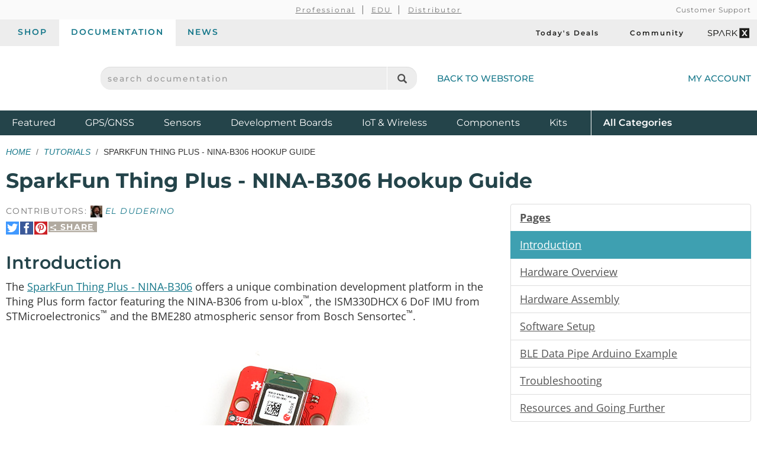

--- FILE ---
content_type: text/html;charset=UTF-8
request_url: https://learn.sparkfun.com/tutorials/sparkfun-thing-plus---nina-b306-hookup-guide/introduction
body_size: 7587
content:
<!DOCTYPE html>
<html lang="en">
  <head>
    <!-- Google Tag Manager -->
<script>(function(w,d,s,l,i){w[l]=w[l]||[];w[l].push({'gtm.start':
new Date().getTime(),event:'gtm.js'});var f=d.getElementsByTagName(s)[0],
j=d.createElement(s),dl=l!='dataLayer'?'&l='+l:'';j.async=true;j.src=
'https://www.googletagmanager.com/gtm.js?id='+i+dl;f.parentNode.insertBefore(j,f);
})(window,document,'script','dataLayer','GTM-WLMFVVN');</script>
<!-- End Google Tag Manager -->
    <meta charset="utf-8">
          <meta name="viewport" content="width=device-width, initial-scale=1"> <!-- mobile mode if small screen device -->
    
    <title>SparkFun Thing Plus - NINA-B306 Hookup Guide - SparkFun Learn</title>

          <link rel="canonical" href="https://learn.sparkfun.com/tutorials/sparkfun-thing-plus---nina-b306-hookup-guide/all">
                  <link rel="next" href="https://learn.sparkfun.com/tutorials/sparkfun-thing-plus---nina-b306-hookup-guide/hardware-overview">
    
    <link href="/css/bootstrap.min.css?rev=1765313455" rel="stylesheet">
    <link rel="stylesheet" href="/css/theme.github.css?rev=1765313455" type="text/css" media="screen" />    <link rel="alternate" type="application/atom+xml" title="Education Blog" href="https://learn.sparkfun.com/feeds/blog" />
    <link rel="alternate" type="application/atom+xml" title="Tutorials" href="https://learn.sparkfun.com/feeds/tutorials" />
    <link rel="alternate" type="application/atom+xml" title="Education Blog Comments" href="https://learn.sparkfun.com/feeds/blog_comments" />
    <link rel="alternate" type="application/atom+xml" title="Tutorial Comments" href="https://learn.sparkfun.com/feeds/tutorial_comments" />
  </head>

  <body id=learn class="layout-default no-type tutorials-view" ontouchstart="">
    <!-- Google Tag Manager (noscript) -->
<noscript><iframe src="https://www.googletagmanager.com/ns.html?id=GTM-WLMFVVN"
height="0" width="0" style="display:none;visibility:hidden"></iframe></noscript>
<!-- End Google Tag Manager (noscript) -->
    <script>;</script>
    <div class="wrapper" itemscope itemtype="http://schema.org/WebSite">
      <meta itemprop="url" content="https://learn.sparkfun.com/">
      <div class=wrapper-inner>

    <header>
  <div class="support-nav-container container-fluid hidden-xs">
    <div class="container">
      <div class="support-nav">
        <div aria-hidden="true">&nbsp;</div>

        <div>
          <ul class="professional-links">
            <li><a href="https://www.sparkfun.com/professional">Professional</a></li>
            <li><a href="https://www.sparkfun.com/education">EDU</a>            <li><a href="https://www.sparkfun.com/become-a-distributor">Distributor</a>          </ul>
        </div>

        <div class="cs">
          <a href="https://www.sparkfun.com/support">Customer Support</a>        </div>
      </div>
    </div>
  </div>

  <div class="top-nav-buttons container-fluid hidden-xs">
    <div class="container">
      <div class="tab-bar">
        <ul class="tab-navigation" aria-label="sparkfun.com navigation">
  <li><a href="https://www.sparkfun.com/">Shop</a></li>
  <li class="active"><a href="https://learn.sparkfun.com/">Documentation</a></li>
  <li class=""><a href="https://news.sparkfun.com/">News</a></li>
</ul>

<ul class="sale-links" aria-label="Deals and special interests">
  <li><a href="https://www.sparkfun.com/todays-deals"><span class="icon-header icon-header-sale" aria-hidden="true"></span>Today's Deals</a></li>
  <li><a href="https://community.sparkfun.com/" target="_blank"><span class=" icon-header icon-header-community" aria-hidden="true"></span>Community</a></li>
  <li><a class="sparkx" href="https://www.sparkfun.com/sparkx"><span class="sfe-icon-sparkx"><span class="sr-only">SparkX</span></span></a></li>
</ul>
      </div>
    </div>
  </div>

  <div class="container">
    <div class="header-content">
      <div class="logo-container">
        <button id="mobile-nav-menu-trigger" class="mobile-menu-button btn-unstyled hidden-sm hidden-md hidden-lg" type="button" aria-label="Open navigation menu">
          <span class="glyphicon glyphicon-menu-hamburger" aria-hidden="true"></span>
        </button>

        <a class="logo" href="https://www.sparkfun.com/">
          <span class="logo-sfe-primary"><span class="visuallyhidden">SparkFun Electronics - sparkfun.com</span></span>
        </a>
      </div>

      <div class="search-block">
                  <form id="search_form" class="search-block-form" action="https://learn.sparkfun.com/search/results" method="get">
            <label for="global-search" class="sr-only">search documentation</label>
            <input name="term" id="global-search" class="form-control" type="text" value="" placeholder="search documentation" autocomplete="off">
            <button type="submit" class="glyphicon glyphicon-search global-search-icon" aria-label="Search"></button>
          </form>
        
        <a href="https://www.sparkfun.com/" class="hidden-xs">Back to Webstore<span class="icon-header icon-header-undo" aria-hidden="true"></span></a>
      </div>

        <a class="account-link" href="https://www.sparkfun.com/customer/account">
          <span class="img-account-silhouette visible-xs-inline-block"><span class="sr-only">My Account</span></span>
          <span class="hidden-xs">My Account</span>
        </a>

    </div>
  </div>

  <div class="header-nav container-fluid hidden-xs">
    <div class="container">
      <ul class="nav-product-categories" aria-label="Featured product categories">
  <li><a href="https://www.sparkfun.com/featured">Featured <span class="sr-only">Products</span></a></li>
  <li><a href="https://www.sparkfun.com/gnss">GPS/GNSS</a></li>
  <li><a href="https://www.sparkfun.com/sensors">Sensors</a></li>
  <li><a href="https://www.sparkfun.com/development-boards">Development Boards</a></li>
  <li class="header-nav-iot"><a href="https://www.sparkfun.com/iot-wireless">IoT & Wireless</a></li>
  <li class="header-nav-components"><a href="https://www.sparkfun.com/components">Components</a></li>
  <li class="header-nav-kits"><a href="https://www.sparkfun.com/kits">Kits</a></li>
  <li class="all-cat"><a href="https://www.sparkfun.com/all-categories"><span class="visible-xs-inline">Shop </span>All <span class="sr-only">Product</span> Categories</a></li>
</ul>
    </div>
  </div>
  <div id="nav-mobile-menu" class="nav-mobile-menu" aria-labelledby="nav-mobile-menu-heading" aria-role="dialog" aria-modal="true">
    <h2 id="nav-mobile-menu-heading" class="sr-only">Navigation menu</h2>
    <ul class="mobile-menu-tabs">
      <li class="active"><a>Menu</a></li>
      <li><a href="https://www.sparkfun.com/customer/account">Account</a></li>
    </ul>
    <ul class="nav-product-categories" aria-label="Featured product categories">
  <li><a href="https://www.sparkfun.com/featured">Featured <span class="sr-only">Products</span></a></li>
  <li><a href="https://www.sparkfun.com/gnss">GPS/GNSS</a></li>
  <li><a href="https://www.sparkfun.com/sensors">Sensors</a></li>
  <li><a href="https://www.sparkfun.com/development-boards">Development Boards</a></li>
  <li class="header-nav-iot"><a href="https://www.sparkfun.com/iot-wireless">IoT & Wireless</a></li>
  <li class="header-nav-components"><a href="https://www.sparkfun.com/components">Components</a></li>
  <li class="header-nav-kits"><a href="https://www.sparkfun.com/kits">Kits</a></li>
  <li class="all-cat"><a href="https://www.sparkfun.com/all-categories"><span class="visible-xs-inline">Shop </span>All <span class="sr-only">Product</span> Categories</a></li>
</ul>
    <ul class="tab-navigation" aria-label="sparkfun.com navigation">
  <li><a href="https://www.sparkfun.com/">Shop</a></li>
  <li class="active"><a href="https://learn.sparkfun.com/">Documentation</a></li>
  <li class=""><a href="https://news.sparkfun.com/">News</a></li>
</ul>

<ul class="sale-links" aria-label="Deals and special interests">
  <li><a href="https://www.sparkfun.com/todays-deals"><span class="icon-header icon-header-sale" aria-hidden="true"></span>Today's Deals</a></li>
  <li><a href="https://community.sparkfun.com/" target="_blank"><span class=" icon-header icon-header-community" aria-hidden="true"></span>Community</a></li>
  <li><a class="sparkx" href="https://www.sparkfun.com/sparkx"><span class="sfe-icon-sparkx"><span class="sr-only">SparkX</span></span></a></li>
</ul>
  </div>
</header>

    
    <div class=content>
      <div class=container id=airlock>

        
        
<div class=main-title>
  <ul class="breadcrumb">
    <li><a href="https://learn.sparkfun.com/">Home</a></li>
    <li><a href="https://learn.sparkfun.com/tutorials">Tutorials</a></li>
    <li>SparkFun Thing Plus - NINA-B306 Hookup Guide</li>
      </ul>

  <h1>
    SparkFun Thing Plus - NINA-B306 Hookup Guide  </h1>

</div>


<a id=nav_toggle_pages class="nav_toggle nav-toggle-trigger" href="#"><span>&#8801;</span> Pages</a>

<div id="tutorial" class="row">

  <div id="sections" class="col-sm-8 tutorial-page">

    <div class="contributors">
                      Contributors:
                <span class="contributor-alias"><img src="https://cdn.sparkfun.com/avatar/931a585884e4ef21a40d470f7df5c553?d=retro&s=20&r=pg" /> El Duderino</span>          </div>

    <div class="share-link-inline">

  <a class="share-link-toggle" href="#">
    <span class="share-title">
      <span class="sfe-icon-share"></span>
      Share    </span>
  </a>

  <div class="share-link-inner dialog">
    Use this URL to share:<br>
    <input class="form-control input-sm" type="text" value="http://sfe.io/t2754" onclick="$(this).trigger('select');">

    <div class="share-social">

      <a rel=nofollow onclick="return $(this).sfeutil('track_link',this,'Share','clicked','tumblr');" href="https://www.tumblr.com/share/link?url=http%3A%2F%2Fsfe.io%2Ft2754&name=SparkFun+Thing+Plus+-+NINA-B306+Hookup+Guide" title="Share on Tumblr"><span class="sfe-icon-tumblr hidetext"><span>Share on Tumblr</span></span></a>

      <a rel=nofollow onclick="return $(this).sfeutil('track_link',this,'Share','clicked','reddit');" href="https://www.reddit.com/submit?url=http%3A%2F%2Fsfe.io%2Ft2754" title="Submit to reddit"><span class="sfe-icon-reddit hidetext"><span>Submit to reddi</span></span></a>

    </div>

    </div>
  
  <div class="share-social">

    <a rel=nofollow onclick="return $(this).sfeutil('track_link',this,'Share','clicked','twitter');" href="https://twitter.com/intent/tweet?text=SparkFun+Thing+Plus+-+NINA-B306+Hookup+Guide&url=http%3A%2F%2Fsfe.io%2Ft2754&via=sparkfun" title="Share on Twitter"><span class="sfe-icon-twitter hidetext"><span>Share on Twitter</span></span></a>

    <a rel=nofollow onclick="return $(this).sfeutil('track_link',this,'Share','clicked','facebook');" href="http://www.facebook.com/sharer.php?u=http%3A%2F%2Fsfe.io%2Ft2754&t=SparkFun+Thing+Plus+-+NINA-B306+Hookup+Guide" title="Share on Facebook"><span class="sfe-icon-facebook-nobox hidetext"><span>Share on Facebook</span></span></a>

          <a rel=nofollow onclick="return $(this).sfeutil('track_link',this,'Share','clicked','pinterest');" href="https://www.pinterest.com/pin/create/button/?url=http%3A%2F%2Fsfe.io%2Ft2754&media=https%3A%2F%2Fcdn.sparkfun.com%2F%2Fr%2F500-1000%2Fassets%2Flearn_tutorials%2F2%2F7%2F5%2F4%2FThing_Plus_-_NINA-B306_-_Assembly.jpg&description=SparkFun+Thing+Plus+-+NINA-B306+Hookup+Guide" title="Pin It"><span class="sfe-icon-pinterest hidetext"><span>Pin It</span></span></a>
    
  </div>

  
</div>

    <h2>Introduction</h2>
    <p>The <a href="https://www.sparkfun.com/products/20854">SparkFun Thing Plus - NINA-B306</a> offers a unique combination development platform in the Thing Plus form factor featuring the NINA-B306 from u-blox<sup>&trade;</sup>, the ISM330DHCX 6 DoF IMU from STMicroelectronics<sup>&trade;</sup> and the BME280 atmospheric sensor from Bosch Sensortec<sup>&trade;</sup>.</p>

<p><div class="center-block text-center"> 

<div >
<div class="tile product-tile big grid " data-id="product-20854">
  <div class="actions-wrap">
          <a class="thumb" href="https://www.sparkfun.com/sparkfun-thing-plus-nina-b306.html">
        <img src="https://cdn.sparkfun.com/r/600-600/assets/parts/2/0/6/2/7/20854-_WRL_SparkFun_Thing_Plus_NINA-B306-01.jpg" alt="SparkFun Thing Plus - NINA-B306" height="600">
      </a>
      </div>

  <div class="main">
    
    <h3 class="title">
              <a href="https://www.sparkfun.com/sparkfun-thing-plus-nina-b306.html">
          <span>SparkFun Thing Plus - NINA-B306</span>
        </a>
          </h3>

    <span class="sku">
      WRL-20854    </span>

          <p class="description" style="display:none">
        The SparkFun Thing Plus - NINA-B306 offers a unique combination development platform in the Thing Plus form factor featuring &hellip;      </p>
      </div>

      <div>
      <div class="prices">
                <span class="price-sale">
          <span class="price">$56.95</span>
        </span>
      </div>
    </div>
  
  </div>
</div>


 </div></p>

<p>The combination of Bluetooth<sup>&reg;</sup> 5 low energy module with an integrated Arm Cortex-M4 processor in the NINA-B306 with motion and environmental sensing provides a powerful and versatile wireless development platform.</p>

<p>In this guide we'll go over the hardware present on this Thing Plus development board, how to assemble it as well as integrate and use it with the Arduino IDE.</p>

<h3>Required Materials</h3>

<p>All you need to get started with the Thing Plus - NINA-B306 is a USB-C cable.</p>



<div class="tile-wrap">
<div class="tile product-tile  grid " data-id="product-16905">
  <div class="actions-wrap">
          <a class="thumb" href="https://www.sparkfun.com/usb-2-0-type-c-cable-1-meter.html">
        <img src="https://cdn.sparkfun.com/r/140-140/assets/parts/1/5/8/3/4/16905-USB_-_C_to_C_cable-01.jpg" alt="USB 2.0 Type-C Cable - 1 Meter" height="140">
      </a>
      </div>

  <div class="main">
    
    <h3 class="title">
              <a href="https://www.sparkfun.com/usb-2-0-type-c-cable-1-meter.html">
          <span>USB 2.0 Type-C Cable - 1 Meter</span>
        </a>
          </h3>

    <span class="sku">
      CAB-16905    </span>

          <p class="description" style="display:none">
        1 Meter USB Type C to Type C cable USB 2.0 data transfer capabilities.      </p>
      </div>

      <div>
      <div class="prices">
                <span class="price-sale">
          <span class="price">$6.50</span>
        </span>
      </div>
    </div>
  
  </div>
<div class="tile product-tile  grid " data-id="product-14743">
  <div class="actions-wrap">
          <a class="thumb" href="https://www.sparkfun.com/usb-3-1-cable-a-to-c-3-foot.html">
        <img src="https://cdn.sparkfun.com/r/140-140/assets/parts/1/2/9/7/2/14743-USB_3.1_Cable_A_to_C_-_3_Foot-01.jpg" alt="USB 3.1 Cable A to C - 3 Foot" height="140">
      </a>
      </div>

  <div class="main">
    
    <h3 class="title">
              <a href="https://www.sparkfun.com/usb-3-1-cable-a-to-c-3-foot.html">
          <span>USB 3.1 Cable A to C - 3 Foot</span>
        </a>
          </h3>

    <span class="sku">
      CAB-14743    </span>

          <p class="description" style="display:none">
        USB C is fantastic. But until we have converted all our hubs, chargers, and ports over to USB C this is the cable you're goin&hellip;      </p>
      </div>

      <div>
      <div class="prices">
                <span class="price-sale">
          <span class="price">$7.95</span>
        </span>
      </div>
    </div>
  
  </div>
</div>

  <div class="clearfix"></div>



<h4>Optional Materials</h4>

<h3>Suggested Reading</h3>

<p>If you aren't familiar with the Qwiic system, we recommend reading <a href="https://www.sparkfun.com/qwiic">here for an overview</a>.</p>

<table class="table table-bordered">
  <tr align="center">
   <td><center><a href="https://www.sparkfun.com/qwiic"><img src="https://cdn.sparkfun.com/assets/custom_pages/2/7/2/qwiic-logo-registered.jpg" alt="Qwiic Connect System" title="Qwiic Connect System"></a></center></td>
</table>

<p>We also recommend checking out these tutorials if you're not familiar with the concepts covered in them or would like a refresher:</p>


<div class="tile-wrap">
  <div class="tile tutorial-tile  grid " data-id="tutorial-8">
  <a href="https://learn.sparkfun.com/tutorials/serial-communication">
          <div class="thumb-wrap">
        <div class="thumb" style="background-image:url(https://cdn.sparkfun.com/c/264-148/assets/7/d/f/9/9/50d24be7ce395f1f6c000000.jpg)"></div>
      </div>
    
    
    <h3 class="title">Serial Communication</h3>
      </a>

      <div class="description">
      Asynchronous serial communication concepts: packets, signal levels, baud rates, UARTs and more!    </div>
  
  </div>
<div class="tile tutorial-tile  grid " data-id="tutorial-62">
  <a href="https://learn.sparkfun.com/tutorials/logic-levels">
          <div class="thumb-wrap">
        <div class="thumb" style="background-image:url(https://cdn.sparkfun.com/c/264-148/assets/learn_tutorials/6/2/Input_Output_Logic_Level_Tolerances_tutorial_tile.png)"></div>
      </div>
    
    
    <h3 class="title">Logic Levels</h3>
      </a>

      <div class="description">
      Learn the difference between 3.3V and 5V devices and logic levels.     </div>
  
  </div>
<div class="tile tutorial-tile  grid " data-id="tutorial-117">
  <a href="https://learn.sparkfun.com/tutorials/bluetooth-basics">
          <div class="thumb-wrap">
        <div class="thumb" style="background-image:url(https://cdn.sparkfun.com/c/264-148/assets/learn_tutorials/1/1/7/blut.jpg)"></div>
      </div>
    
    
    <h3 class="title">Bluetooth Basics</h3>
      </a>

      <div class="description">
      An overview of the Bluetooth wireless technology.    </div>
  
  </div>
</div>

  <div class="clearfix"></div>
        <div class="share-link-inline">

  <a class="share-link-toggle" href="#">
    <span class="share-title">
      <span class="sfe-icon-share"></span>
      Share    </span>
  </a>

  <div class="share-link-inner dialog">
    Use this URL to share:<br>
    <input class="form-control input-sm" type="text" value="http://sfe.io/t2754" onclick="$(this).trigger('select');">

    <div class="share-social">

      <a rel=nofollow onclick="return $(this).sfeutil('track_link',this,'Share','clicked','tumblr');" href="https://www.tumblr.com/share/link?url=http%3A%2F%2Fsfe.io%2Ft2754&name=SparkFun+Thing+Plus+-+NINA-B306+Hookup+Guide" title="Share on Tumblr"><span class="sfe-icon-tumblr hidetext"><span>Share on Tumblr</span></span></a>

      <a rel=nofollow onclick="return $(this).sfeutil('track_link',this,'Share','clicked','reddit');" href="https://www.reddit.com/submit?url=http%3A%2F%2Fsfe.io%2Ft2754" title="Submit to reddit"><span class="sfe-icon-reddit hidetext"><span>Submit to reddi</span></span></a>

    </div>

    </div>
  
  <div class="share-social">

    <a rel=nofollow onclick="return $(this).sfeutil('track_link',this,'Share','clicked','twitter');" href="https://twitter.com/intent/tweet?text=SparkFun+Thing+Plus+-+NINA-B306+Hookup+Guide&url=http%3A%2F%2Fsfe.io%2Ft2754&via=sparkfun" title="Share on Twitter"><span class="sfe-icon-twitter hidetext"><span>Share on Twitter</span></span></a>

    <a rel=nofollow onclick="return $(this).sfeutil('track_link',this,'Share','clicked','facebook');" href="http://www.facebook.com/sharer.php?u=http%3A%2F%2Fsfe.io%2Ft2754&t=SparkFun+Thing+Plus+-+NINA-B306+Hookup+Guide" title="Share on Facebook"><span class="sfe-icon-facebook-nobox hidetext"><span>Share on Facebook</span></span></a>

          <a rel=nofollow onclick="return $(this).sfeutil('track_link',this,'Share','clicked','pinterest');" href="https://www.pinterest.com/pin/create/button/?url=http%3A%2F%2Fsfe.io%2Ft2754&media=https%3A%2F%2Fcdn.sparkfun.com%2F%2Fr%2F500-1000%2Fassets%2Flearn_tutorials%2F2%2F7%2F5%2F4%2FThing_Plus_-_NINA-B306_-_Assembly.jpg&description=SparkFun+Thing+Plus+-+NINA-B306+Hookup+Guide" title="Pin It"><span class="sfe-icon-pinterest hidetext"><span>Pin It</span></span></a>
    
  </div>

  
</div>

    <hr>

    <div class="page-nav clearfix">

      <div class="pull-right">
        <a href="https://learn.sparkfun.com/tutorials/sparkfun-thing-plus---nina-b306-hookup-guide/all" class="btn">
          View as a single page
        </a>

                  <a href="https://learn.sparkfun.com/tutorials/sparkfun-thing-plus---nina-b306-hookup-guide/hardware-overview" class="btn btn-primary">
            Next Page &rarr;<br>
            <small>Hardware Overview</small>
          </a>
              </div>

              <button class="btn btn-disabled" disabled>
          &larr; Previous Page
        </button>
      
    </div>
  </div>

  <div class="col-sm-4 nav-menu" id="nav-pages">
    <div id="sidebar_affix">
      <div id="tutorial-pages" class="list-group">
        <a class="list-group-item"><b>Pages</b></a>
                  <a data-pageid="11149" class="list-group-item active" href="https://learn.sparkfun.com/tutorials/sparkfun-thing-plus---nina-b306-hookup-guide/introduction">
            Introduction          </a>
                  <a data-pageid="11150" class="list-group-item " href="https://learn.sparkfun.com/tutorials/sparkfun-thing-plus---nina-b306-hookup-guide/hardware-overview">
            Hardware Overview          </a>
                  <a data-pageid="11151" class="list-group-item " href="https://learn.sparkfun.com/tutorials/sparkfun-thing-plus---nina-b306-hookup-guide/hardware-assembly">
            Hardware Assembly          </a>
                  <a data-pageid="11327" class="list-group-item " href="https://learn.sparkfun.com/tutorials/sparkfun-thing-plus---nina-b306-hookup-guide/software-setup">
            Software Setup          </a>
                  <a data-pageid="11329" class="list-group-item " href="https://learn.sparkfun.com/tutorials/sparkfun-thing-plus---nina-b306-hookup-guide/ble-data-pipe-arduino-example">
            BLE Data Pipe Arduino Example          </a>
                  <a data-pageid="11154" class="list-group-item " href="https://learn.sparkfun.com/tutorials/sparkfun-thing-plus---nina-b306-hookup-guide/troubleshooting">
            Troubleshooting          </a>
                  <a data-pageid="11155" class="list-group-item " href="https://learn.sparkfun.com/tutorials/sparkfun-thing-plus---nina-b306-hookup-guide/resources-and-going-further">
            Resources and Going Further          </a>
              </div>

      <div class="list-group">
        <a class="list-group-item" href="https://learn.sparkfun.com/tutorials/sparkfun-thing-plus---nina-b306-hookup-guide/discuss">
          Comments
          <span class="badge">0</span>
        </a>
        <a class="list-group-item" href="https://learn.sparkfun.com/tutorials/sparkfun-thing-plus---nina-b306-hookup-guide/all">
          Single Page
        </a>
        <a class="list-group-item" hhref="#" onclick="window.print(); return false;">
          Print
        </a>
      </div>

  <!--
      -->

      <ul class="list-group">
        <li class="list-group-item"><b>Tags</b></li>
        <li class="list-group-item"><ul class="tags-list">
  <li>
    <a class="tag" href="https://learn.sparkfun.com/tutorials/tags/arduino">Arduino</a>  </li>
  <li>
    <a class="tag" href="https://learn.sparkfun.com/tutorials/tags/bluetooth">Bluetooth</a>  </li>
  <li>
    <a class="tag" href="https://learn.sparkfun.com/tutorials/tags/hookup">Hookup</a>  </li>
  <li>
    <a class="tag" href="https://learn.sparkfun.com/tutorials/tags/motion">Motion</a>  </li>
  <li>
    <a class="tag" href="https://learn.sparkfun.com/tutorials/tags/sensors">Sensors</a>  </li>
  <li>
    <a class="tag" href="https://learn.sparkfun.com/tutorials/tags/thing-plus">Thing Plus</a>  </li>
  <li>
    <a class="tag" href="https://learn.sparkfun.com/tutorials/tags/weather">Weather</a>  </li>
</ul>
</li>
      </ul>

      <ul class="list-group">
        <li class="list-group-item"><b>License</b></li>
        <li class="list-group-item">
          <span class="sfe-icon-cc">
            <span class="visuallyhidden">Creative Commons</span>
          </span>
          <small>tutorials are <a href="https://creativecommons.org/licenses/by-sa/4.0/" target="new">CC BY-SA 4.0</a></small>
        </li>
      </ul>
    </div>
  </div>

</div>

      </div> <!-- /container -->
    </div> <!-- /content -->

    <footer>
  <div class="container">

  <div class="row">
      <div class="col-sm-6 col-md-4">
        <div class="footer-col-inner">
          <h3>About SparkFun</h3>
          <ul>
            <li><a href="https://www.sparkfun.com/about-sparkfun">Read Our Story</a></li>
            <li><a href="https://www.sparkfun.com/press-and-media">Press &amp; Media</a></li>
            <li><a href="http://www.sparkfuneducation.com" target="_blank">SparkFun Education <span class="glyphicon glyphicon-new-window"></span></a></li>
            <li><a href="https://www.sparkfun.com/jobs">Job Openings</a></li>
          </ul>

          <h3>Partner With Us</h3>
          <ul>
            <li><a href="https://www.sparkfun.com/partner">See Our Partners</a></li>
            <li><a href="https://www.sparkfun.com/services">View Our Services</a></li>
            <li><a href="https://www.sparkfun.com/become-a-distributor">Become a Distributor/Reseller</a></li>
            <li><a href="https://www.sparkfun.com/volume-sales">Receive Volume Discounts</a></li>
          </ul>
        </div>
      </div>
      <div class="col-sm-6 col-md-4">
        <div class="footer-col-inner">
          <h3>Support</h3>
          <ul>
            <li><a href="https://www.sparkfun.com/support">Customer Support</a></li>
            <li><a href="https://www.sparkfun.com/payments">Purchase Order &amp; Payment Terms</a></li>
            <li><a href="https://www.sparkfun.com/technical-assistance">Technical Assistance</a></li>
            <li><a href="https://www.sparkfun.com/faq">FAQs</a></li>
          </ul>
          <h3>Site Information</h3>
          <ul>
            <li><a href="https://www.sparkfun.com/terms">Terms Of Service</a></li>
            <li><a href="https://www.sparkfun.com/privacy">Privacy Policy</a></li>
            <li><a href="https://www.sparkfun.com/compliance">Compliance</a></li>
            <li><a href="https://www.sparkfun.com/sitemap">Site Map</a></li>
          </ul>
        </div>
      </div>
      <div class="col-sm-6 col-md-4">
        <div class="footer-col-inner">
          <h3>Subscribe</h3>
          <script charset="utf-8" type="text/javascript" src="//js.hsforms.net/forms/embed/v2.js"></script>
          <script>
            hbspt.forms.create({
              region: "na1",
              portalId: "2224003",
              formId: "257ad1af-ab9e-4275-8788-cbad81cc229e"
            });
          </script>
        </div>
      </div>
      <div class="col-sm-6 col-md-4">
        <div class="footer-col-inner">
          <h3>View Our Social Channels</h3>
          <ul class="spew">
            <li><a href="https://www.youtube.com/sparkfun" target="_blank" class="icon-social-youtube"><span class="sr-only">YouTube</span></a></li>
            <li><a href="https://www.instagram.com/sparkfun/" target="_blank" class="icon-social-instagram"><span class="sr-only">Instagram</span></a></li>
            <li><a href="https://www.github.com/sparkfun" target="_blank" class="icon-social-github"><span class="sr-only">GitHub</span></a></li>
            <li><a href="https://www.facebook.com/SparkFun" target="_blank" class="icon-social-facebook"><span class="sr-only">Facebook</span></a></li>
            <li><a href="https://twitter.com/sparkfun" target="_blank" class="icon-social-twitter"><span class="sr-only">Twitter</span></a></li>
            <li><a href="https://www.sparkfun.com/feeds" class="icon-social-rss"><span class="sr-only">RSS</span></a></li>
            <li><a href="https://www.tiktok.com/@sparkfun.electronics?lang=en" target="_blank" class="icon-social-tiktok"><span class="sr-only">TikTok</span></a></li>
          </ul>
        </div>
      </div>
    </div><!-- end .row -->
    <div class="row">
      <div class="col-xs-12 text-center">
        <p class="copyleft">
          <strong>SparkFun Electronics&nbsp;&reg;</strong>
          <span class="hidden-xs hidden-sm">/</span>
          <br class="visible-xs-inline visible-sm-inline"/>
          6333 Dry Creek Parkway,
          <br class="visible-xs-inline"/>
          Niwot, CO 80503
        </p>
      </div>
    </div><!-- end .row -->
  </div><!-- end .container -->
</footer>

      </div><!-- end .wrapper-inner -->
    </div><!-- end .wrapper -->

    <script type="text/javascript">
      var SFECONFIG = {
        dnt: false,
        http_server: 'http://learn.sparkfun.com',
        https_server: 'https://learn.sparkfun.com',
        http_static: 'https://cdn.sparkfun.com',
        learn_server: 'https://learn.sparkfun.com',
        news_server: 'https://news.sparkfun.com',
        base_url: '/',
        url: '/',
        controller: 'tutorials',
        action: 'view',
        entity_id: '',
        auth: false,
        sparkrev: '1765313455',
        search_key: 'search-sngw3quge7ojic1tgr4eft5c',
        search_url: 'https://sparkfun-electronics.ent.us-central1.gcp.cloud.es.io/api/as/v1/engines/sparkfun-01/search'
      };
    </script>
          <script src="//cdnjs.cloudflare.com/ajax/libs/jquery/3.6.0/jquery.min.js"></script>
      <script src="//ajax.googleapis.com/ajax/libs/jqueryui/1.13.2/jquery-ui.min.js"></script>
      <script src="/js/learn-built.min.js?sparkrev=1765313455"></script>
    
    <script>
      $.sfe();
      $.shared();
      $('#learn').learn();
      $('#learn').sfeutil();
    </script>
                            <script src="/js/tutorials-built.min.js?sparkrev=1765313455"></script>
                                    <script>
    var fbq = null;
  </script>
      
          <script type="text/javascript">
      (function(d,s,i,r) {
        if (d.getElementById(i)){return;}
        var n=d.createElement(s),e=d.getElementsByTagName(s)[0];
        n.id=i;n.src='//js.hs-analytics.net/analytics/'+(Math.ceil(new Date()/r)*r)+'/2224003.js';
        e.parentNode.insertBefore(n, e);
      })(document,"script","hs-analytics",300000);
    </script>
        <script type="text/javascript">
    setTimeout(function(){var a=document.createElement("script");
    var b=document.getElementsByTagName("script")[0];
    a.src=document.location.protocol+"//script.crazyegg.com/pages/scripts/0046/4761.js?"+Math.floor(new Date().getTime()/3600000);
    a.async=true;a.type="text/javascript";b.parentNode.insertBefore(a,b)}, 1);
  </script>
      </body>
</html>
